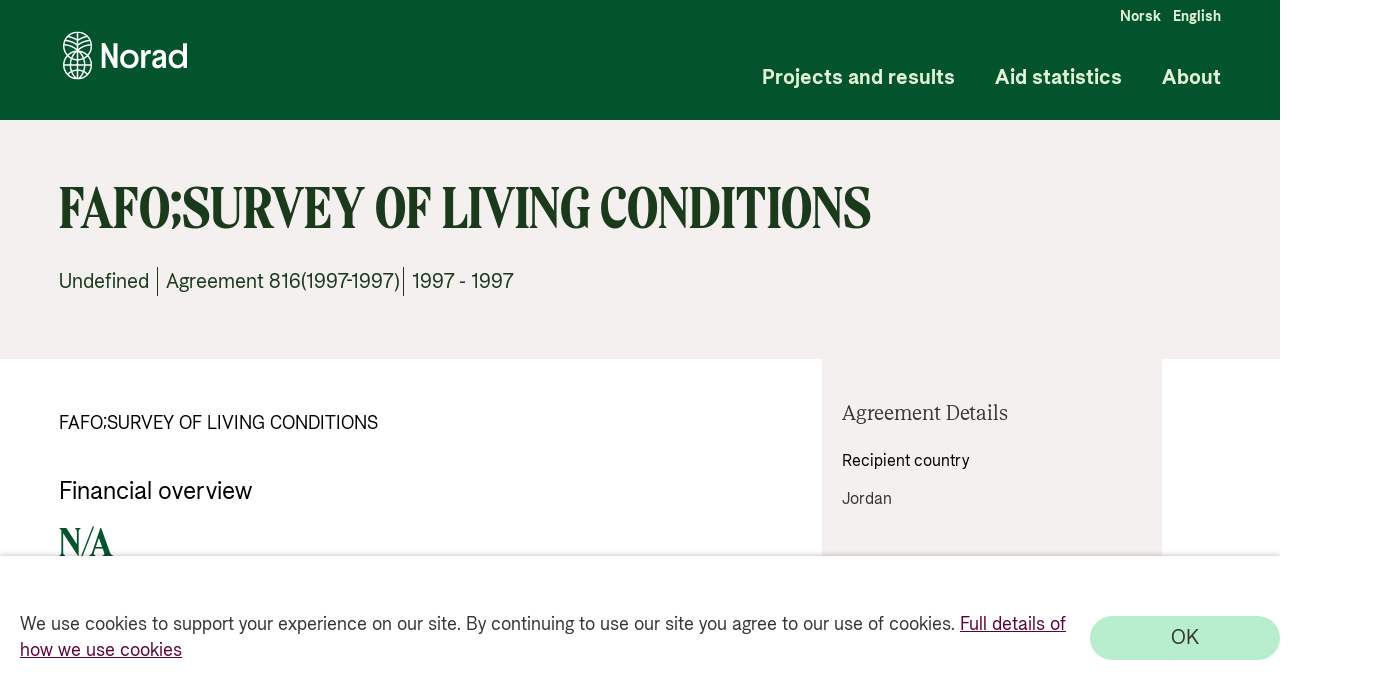

--- FILE ---
content_type: text/html; charset=utf-8
request_url: https://resultater.norad.no/agreement/816(1997-1997)
body_size: 2007
content:
<!doctype html><html lang="no" style="height: 100%"><head><script nonce="yJhs7NUlgTrbhUbr1ikVzA=="src="https://www.googletagmanager.com/gtm.js?id=GTM-PC887G"></script><script nonce="yJhs7NUlgTrbhUbr1ikVzA==">(function (h, o, t, j, a, r) {
        h.hj =
          h.hj ||
          function () {
            (h.hj.q = h.hj.q || []).push(arguments);
          };
        h._hjSettings = { hjid: 3108719, hjsv: 6 };
        a = o.getElementsByTagName("head")[0];
        r = o.createElement("script");
        r.async = 1;
        r.src = t + h._hjSettings.hjid + j + h._hjSettings.hjsv;
        a.appendChild(r);
      })(window, document, "https://static.hotjar.com/c/hotjar-", ".js?sv=");</script><meta charset="utf-8"/><meta name="viewport" content="width=device-width,height=device-height,initial-scale=1,minimum-scale=1"/><meta property="og:title" content="FAFO;SURVEY OF LIVING CONDITIONS        "/><meta property="og:url" content="https://app-br-prod.azurewebsites.net/agreement/816(1997-1997)"/><meta property="og:image" content="https://stbronlinedev.blob.core.windows.net/resultatportaldev-blob-pictures/icons/SoMe-23.png"/><meta name="twitter:image" content="https://stbronlinedev.blob.core.windows.net/resultatportaldev-blob-pictures/icons/SoMe-23.png"/><meta name="twitter:title" content="FAFO;SURVEY OF LIVING CONDITIONS        "/><meta name="twitter:description" content="FAFO;SURVEY OF LIVING CONDITIONS        "/><meta name="twitter:card" content="summary_large_image"/><meta property="og:description" content="FAFO;SURVEY OF LIVING CONDITIONS        "/><meta property="og:type" content="website"/><meta name="description" content="FAFO;SURVEY OF LIVING CONDITIONS        "/><meta name="theme-color" content="#000000"/><link rel="alternate" hreflang="en" href="__hreflangurl__"/><title>Bistandsresultater</title><link href="https://fonts.googleapis.com/css2?family=Open+Sans:ital,wght@0,300;0,400;0,600;0,700;0,800;1,300;1,400;1,600;1,700;1,800&display=swap" rel="stylesheet"/><style>#CookieReportsPanel,
      .wscrBannerContent {
        display: none !important;
        opacity: 0 !important;
      }</style><link rel="icon" href="/favicon.ico"><script nonce="yJhs7NUlgTrbhUbr1ikVzA=="defer="defer" src="/index.bundle.js"></script></head><body><noscript><iframe src="https://www.googletagmanager.com/ns.html?id=GTM-PC887G" height="0" width="0" style="display: none; visibility: hidden"></iframe></noscript><noscript>You need to enable JavaScript to run this app.</noscript><div id="root"></div></body></html>

--- FILE ---
content_type: text/plain; charset=utf-8
request_url: https://apim-br-online-prod.azure-api.net/resultatportal-prod-api-dotnet/agreement?agreement_number=816(1997-1997)
body_size: 745
content:
{
  "join_agreement_number": "816(1997-1997)",
  "number_of_subframe_agreements": null,
  "agreement_type": "Undefined",
  "agreement_partner": "Undefined",
  "agreement_title": "FAFO;SURVEY OF LIVING CONDITIONS        ",
  "agreement_description": "FAFO;SURVEY OF LIVING CONDITIONS        ",
  "agreement_period_from": 1997,
  "agreement_period_to": 1997,
  "has_results": 0,
  "agreement_partner_group_visual": "Unspecified",
  "code_tree": [
    "5-0-9"
  ],
  "recipient_country": [
    "Jordan"
  ],
  "recipient_country_no": [
    "Jordan"
  ],
  "pm_environment": 0,
  "pm_reproductive_maternal_newborn_child_health": 0,
  "pm_research": 0,
  "pm_disaster_risk_reduction": 0,
  "pm_disabilities_inclusion": 0,
  "pm_gender_equality": 0,
  "pm_human_rights": 0,
  "pm_bio_diversity": 0,
  "pm_desertification": 0,
  "pm_climate_change_adaptation": 0,
  "pm_climate_change_mitigation": 0,
  "sum_planned_and_disbursed_all_years": 1635000.0,
  "total_agreed_amount": null,
  "sd_target": [
    "ERROR:  #N/A"
  ],
  "sd_goal": [],
  "updated_date": "2024-04-25T08:37:07",
  "money": [
    {
      "data_year": 1997,
      "money": 1635000.0
    }
  ],
  "document": [],
  "subunit": [],
  "assessment": [],
  "resultstory": []
}